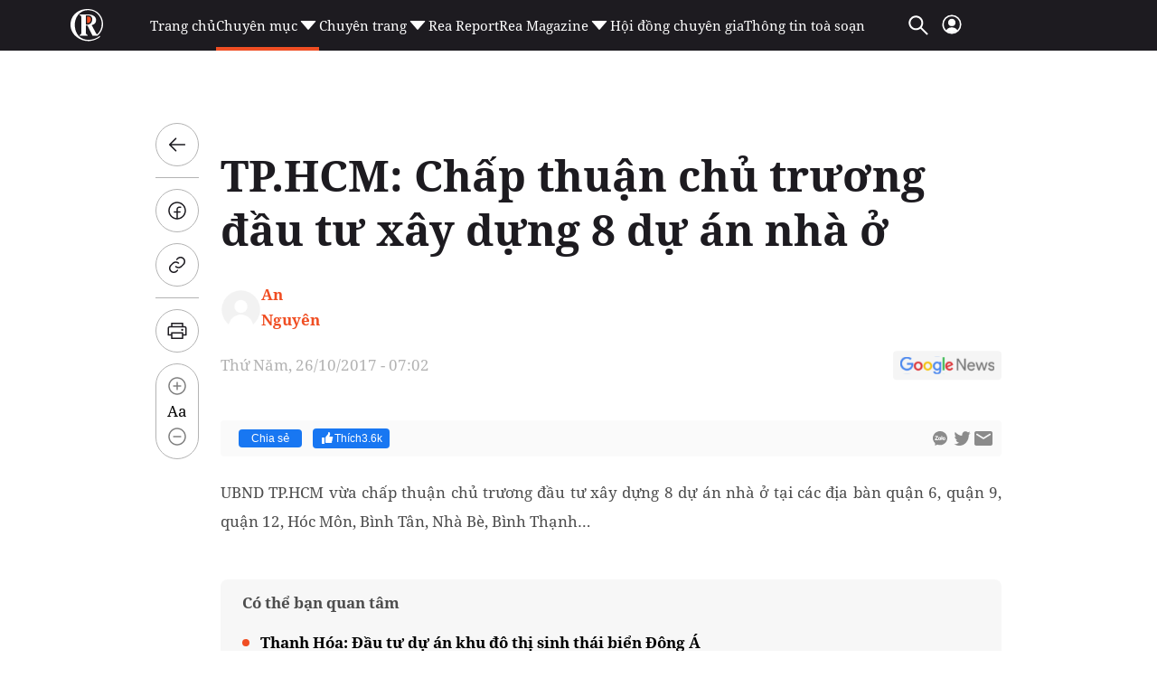

--- FILE ---
content_type: text/html; charset=utf-8
request_url: https://reatimes.vn/ajax-boxcungchuyenmuc/0.htm
body_size: 2506
content:
        
        <div class="box-category-item" data-newsid="202260122115421416">
            <a class="box-category-link-with-avatar img-resize" href="/dai-hoi-xiv-cua-dang-buoc-vao-ngay-lam-viec-chinh-thuc-thu-ba-thuc-hien-nhieu-noi-dung-quan-trong-202260122115421416.htm" title="&#x110;&#x1EA1;i h&#x1ED9;i XIV c&#x1EE7;a &#x110;&#x1EA3;ng b&#x1B0;&#x1EDB;c v&#xE0;o ng&#xE0;y l&#xE0;m vi&#x1EC7;c ch&#xED;nh th&#x1EE9;c th&#x1EE9; ba, th&#x1EF1;c hi&#x1EC7;n nhi&#x1EC1;u n&#x1ED9;i dung quan tr&#x1ECD;ng" data-id="202260122115421416" data-newstype="0">
                <img loading="lazy" src="https://cdn1z.reatimes.vn/zoom/264_165/652356615132086272/2026/1/22/avatar1769057453792-17690574543282066276536.jpg" alt="Đại hội XIV của Đảng bước v&#224;o ng&#224;y l&#224;m việc ch&#237;nh thức thứ ba, thực hiện nhiều nội dung quan trọng" width="264" height="165" data-type="avatar" class="box-category-avatar lazy" />
            </a>
            <div class="box-category-content">
                <h3 class="box-category-title-text">
                        <a data-type="title" data-linktype="newsdetail" class="box-category-link-title" href="/dai-hoi-xiv-cua-dang-buoc-vao-ngay-lam-viec-chinh-thuc-thu-ba-thuc-hien-nhieu-noi-dung-quan-trong-202260122115421416.htm" title="&#x110;&#x1EA1;i h&#x1ED9;i XIV c&#x1EE7;a &#x110;&#x1EA3;ng b&#x1B0;&#x1EDB;c v&#xE0;o ng&#xE0;y l&#xE0;m vi&#x1EC7;c ch&#xED;nh th&#x1EE9;c th&#x1EE9; ba, th&#x1EF1;c hi&#x1EC7;n nhi&#x1EC1;u n&#x1ED9;i dung quan tr&#x1ECD;ng" data-id="202260122115421416" data-newstype="0">
                            &#x110;&#x1EA1;i h&#x1ED9;i XIV c&#x1EE7;a &#x110;&#x1EA3;ng b&#x1B0;&#x1EDB;c v&#xE0;o ng&#xE0;y l&#xE0;m vi&#x1EC7;c ch&#xED;nh th&#x1EE9;c th&#x1EE9; ba, th&#x1EF1;c hi&#x1EC7;n nhi&#x1EC1;u n&#x1ED9;i dung quan tr&#x1ECD;ng
                        </a>
                </h3>
                <a class="box-category-category"  href="/chinh-sach-cuoc-song/thoi-su.htm" title="Th&#x1EDD;i s&#x1EF1;">Th&#x1EDD;i s&#x1EF1;</a>
                <span class="box-category-time time-ago" title="01/22/2026 12:01:00"></span>
                    <p data-type="sapo" class="box-category-sapo need-trimline" data-trimline="2">H&#xF4;m nay (22/1), &#x110;&#x1EA1;i h&#x1ED9;i &#x111;&#x1EA1;i bi&#x1EC3;u to&#xE0;n qu&#x1ED1;c l&#x1EA7;n th&#x1EE9; XIV c&#x1EE7;a &#x110;&#x1EA3;ng (&#x110;&#x1EA1;i h&#x1ED9;i XIV c&#x1EE7;a &#x110;&#x1EA3;ng) b&#x1B0;&#x1EDB;c v&#xE0;o ng&#xE0;y l&#xE0;m vi&#x1EC7;c ch&#xED;nh th&#x1EE9;c th&#x1EE9; ba, th&#x1EF1;c hi&#x1EC7;n nhi&#x1EC1;u n&#x1ED9;i dung quan tr&#x1ECD;ng theo ch&#x1B0;&#x1A1;ng tr&#xEC;nh &#x110;&#x1EA1;i h&#x1ED9;i, trong &#x111;&#xF3; c&#xF3; c&#xF4;ng t&#xE1;c nh&#xE2;n s&#x1EF1;.</p>
            </div>
        </div>
        <div class="box-category-item" data-newsid="202260122113451124">
            <a class="box-category-link-with-avatar img-resize" href="/dai-hoi-xiv-se-tao-dong-luc-de-viet-nam-tiep-tuc-cau-chuyen-phat-trien-day-cam-hung-202260122113451124.htm" title="&#x110;&#x1EA1;i h&#x1ED9;i XIV s&#x1EBD; t&#x1EA1;o &#x111;&#x1ED9;ng l&#x1EF1;c &#x111;&#x1EC3; Vi&#x1EC7;t Nam ti&#x1EBF;p t&#x1EE5;c c&#xE2;u chuy&#x1EC7;n ph&#xE1;t tri&#x1EC3;n &#x111;&#x1EA7;y c&#x1EA3;m h&#x1EE9;ng" data-id="202260122113451124" data-newstype="0">
                <img loading="lazy" src="https://cdn1z.reatimes.vn/zoom/264_165/652356615132086272/2026/1/22/avatar1769056332666-1769056332920343837249.jpg" alt="Đại hội XIV sẽ tạo động lực để Việt Nam tiếp tục c&#226;u chuyện ph&#225;t triển đầy cảm hứng" width="264" height="165" data-type="avatar" class="box-category-avatar lazy" />
            </a>
            <div class="box-category-content">
                <h3 class="box-category-title-text">
                        <a data-type="title" data-linktype="newsdetail" class="box-category-link-title" href="/dai-hoi-xiv-se-tao-dong-luc-de-viet-nam-tiep-tuc-cau-chuyen-phat-trien-day-cam-hung-202260122113451124.htm" title="&#x110;&#x1EA1;i h&#x1ED9;i XIV s&#x1EBD; t&#x1EA1;o &#x111;&#x1ED9;ng l&#x1EF1;c &#x111;&#x1EC3; Vi&#x1EC7;t Nam ti&#x1EBF;p t&#x1EE5;c c&#xE2;u chuy&#x1EC7;n ph&#xE1;t tri&#x1EC3;n &#x111;&#x1EA7;y c&#x1EA3;m h&#x1EE9;ng" data-id="202260122113451124" data-newstype="0">
                            &#x110;&#x1EA1;i h&#x1ED9;i XIV s&#x1EBD; t&#x1EA1;o &#x111;&#x1ED9;ng l&#x1EF1;c &#x111;&#x1EC3; Vi&#x1EC7;t Nam ti&#x1EBF;p t&#x1EE5;c c&#xE2;u chuy&#x1EC7;n ph&#xE1;t tri&#x1EC3;n &#x111;&#x1EA7;y c&#x1EA3;m h&#x1EE9;ng
                        </a>
                </h3>
                <a class="box-category-category"  href="/chinh-sach-cuoc-song/thoi-su.htm" title="Th&#x1EDD;i s&#x1EF1;">Th&#x1EDD;i s&#x1EF1;</a>
                <span class="box-category-time time-ago" title="01/22/2026 11:55:00"></span>
                    <p data-type="sapo" class="box-category-sapo need-trimline" data-trimline="2">Nh&#xE2;n d&#x1ECB;p Vi&#x1EC7;t Nam t&#x1ED5; ch&#x1EE9;c s&#x1EF1; ki&#x1EC7;n ch&#xED;nh tr&#x1ECB; tr&#x1ECD;ng &#x111;&#x1EA1;i &#x110;&#x1EA1;i h&#x1ED9;i &#x111;&#x1EA1;i bi&#x1EC3;u to&#xE0;n qu&#x1ED1;c l&#x1EA7;n th&#x1EE9; XIV c&#x1EE7;a &#x110;&#x1EA3;ng C&#x1ED9;ng s&#x1EA3;n Vi&#x1EC7;t Nam, &#x111;&#x1EA1;i s&#x1EE9; c&#xE1;c n&#x1B0;&#x1EDB;c &#x111;&#xE3; g&#x1EED;i l&#x1EDD;i ch&#xFA;c m&#x1EEB;ng v&#xE0; &#x111;&#xE1;nh gi&#xE1; cao t&#x1EA7;m nh&#xEC;n, nh&#x1EEF;ng &#x111;&#x1ECB;nh h&#x1B0;&#x1EDB;ng ph&#xE1;t tri&#x1EC3;n m&#x1EDB;i c&#x1EE7;a Vi&#x1EC7;t Nam, tin t&#x1B0;&#x1EDF;ng &#x110;&#x1EA1;i h&#x1ED9;i s&#x1EBD; m&#x1EDF; ra m&#x1ED9;t ch&#x1B0;&#x1A1;ng m&#x1EDB;i v&#x1EDB;i nh&#x1EEF;ng thay &#x111;&#x1ED5;i t&#xED;ch c&#x1EF1;c mang t&#xED;nh l&#x1ECB;ch s&#x1EED;.</p>
            </div>
        </div>
        <div class="box-category-item" data-newsid="202260119113209795">
            <a class="box-category-link-with-avatar img-resize" href="/ha-tinh-cu-the-hoa-chu-truong-tin-dung-uu-dai-phat-trien-nha-o-xa-hoi-202260119113209795.htm" title="H&#xE0; T&#x129;nh c&#x1EE5; th&#x1EC3; h&#xF3;a ch&#x1EE7; tr&#x1B0;&#x1A1;ng t&#xED;n d&#x1EE5;ng &#x1B0;u &#x111;&#xE3;i ph&#xE1;t tri&#x1EC3;n nh&#xE0; &#x1EDF; x&#xE3; h&#x1ED9;i" data-id="202260119113209795" data-newstype="0">
                <img loading="lazy" src="https://cdn1z.reatimes.vn/zoom/264_165/652356615132086272/2026/1/19/image-1768796273415626838128-0-0-506-810-crop-1768796281133230027887-0-0-497-795-crop-17687963201871231323658.jpg" alt="H&#224; Tĩnh cụ thể h&#243;a chủ trương t&#237;n dụng ưu đ&#227;i ph&#225;t triển nh&#224; ở x&#227; hội" width="264" height="165" data-type="avatar" class="box-category-avatar lazy" />
            </a>
            <div class="box-category-content">
                <h3 class="box-category-title-text">
                        <a data-type="title" data-linktype="newsdetail" class="box-category-link-title" href="/ha-tinh-cu-the-hoa-chu-truong-tin-dung-uu-dai-phat-trien-nha-o-xa-hoi-202260119113209795.htm" title="H&#xE0; T&#x129;nh c&#x1EE5; th&#x1EC3; h&#xF3;a ch&#x1EE7; tr&#x1B0;&#x1A1;ng t&#xED;n d&#x1EE5;ng &#x1B0;u &#x111;&#xE3;i ph&#xE1;t tri&#x1EC3;n nh&#xE0; &#x1EDF; x&#xE3; h&#x1ED9;i" data-id="202260119113209795" data-newstype="0">
                            H&#xE0; T&#x129;nh c&#x1EE5; th&#x1EC3; h&#xF3;a ch&#x1EE7; tr&#x1B0;&#x1A1;ng t&#xED;n d&#x1EE5;ng &#x1B0;u &#x111;&#xE3;i ph&#xE1;t tri&#x1EC3;n nh&#xE0; &#x1EDF; x&#xE3; h&#x1ED9;i
                        </a>
                </h3>
                <a class="box-category-category"  href="/dia-phuong.htm" title="&#x110;&#x1ECB;a ph&#x1B0;&#x1A1;ng">&#x110;&#x1ECB;a ph&#x1B0;&#x1A1;ng</a>
                <span class="box-category-time time-ago" title="01/22/2026 11:51:00"></span>
                    <p data-type="sapo" class="box-category-sapo need-trimline" data-trimline="2">Tr&#xEA;n c&#x1A1; s&#x1EDF; c&#xE1;c quy &#x111;&#x1ECB;nh c&#x1EE7;a Trung &#x1B0;&#x1A1;ng, H&#xE0; T&#x129;nh &#x111;&#xE3; ban h&#xE0;nh h&#x1B0;&#x1EDB;ng d&#x1EAB;n c&#x1EE5; th&#x1EC3; nh&#x1EB1;m tri&#x1EC3;n khai ch&#x1EE7; tr&#x1B0;&#x1A1;ng t&#xED;n d&#x1EE5;ng &#x1B0;u &#x111;&#xE3;i ph&#xE1;t tri&#x1EC3;n nh&#xE0; &#x1EDF; x&#xE3; h&#x1ED9;i (NOXH), l&#xE0;m r&#xF5; &#x111;&#x1ED1;i t&#x1B0;&#x1EE3;ng, &#x111;i&#x1EC1;u ki&#x1EC7;n v&#xE0; ti&#xEA;u ch&#xED; vay v&#x1ED1;n, qua &#x111;&#xF3; t&#x1EA1;o thu&#x1EAD;n l&#x1EE3;i cho ng&#x1B0;&#x1EDD;i d&#xE2;n v&#xE0; doanh nghi&#x1EC7;p ti&#x1EBF;p c&#x1EAD;n ngu&#x1ED3;n t&#xED;n d&#x1EE5;ng ph&#x1EE5;c v&#x1EE5; m&#x1EE5;c ti&#xEA;u an sinh v&#xE0; ph&#xE1;t tri&#x1EC3;n &#x111;&#xF4; th&#x1ECB;.</p>
            </div>
        </div>
        <div class="box-category-item" data-newsid="202260122110928835">
            <a class="box-category-link-with-avatar img-resize" href="/dai-hoi-xiv-cua-dang-xay-dung-dang-bo-chinh-phu-trong-sach-vung-manh-202260122110928835.htm" title="&#x110;&#x1EA1;i h&#x1ED9;i XIV c&#x1EE7;a &#x110;&#x1EA3;ng: X&#xE2;y d&#x1EF1;ng &#x110;&#x1EA3;ng b&#x1ED9; Ch&#xED;nh ph&#x1EE7; trong s&#x1EA1;ch, v&#x1EEF;ng m&#x1EA1;nh" data-id="202260122110928835" data-newstype="0">
                <img loading="lazy" src="https://cdn1z.reatimes.vn/zoom/264_165/652356615132086272/2026/1/22/xay-dung-dang-bo-chinh-phu-trong-sach-vung-manh-hien-thuc-hoa-cac-dot-pha-chien-luoc-2201-17690547614791337493296-0-0-513-820-crop-17690547637671921530931.jpg" alt="Đại hội XIV của Đảng: X&#226;y dựng Đảng bộ Ch&#237;nh phủ trong sạch, vững mạnh" width="264" height="165" data-type="avatar" class="box-category-avatar lazy" />
            </a>
            <div class="box-category-content">
                <h3 class="box-category-title-text">
                        <a data-type="title" data-linktype="newsdetail" class="box-category-link-title" href="/dai-hoi-xiv-cua-dang-xay-dung-dang-bo-chinh-phu-trong-sach-vung-manh-202260122110928835.htm" title="&#x110;&#x1EA1;i h&#x1ED9;i XIV c&#x1EE7;a &#x110;&#x1EA3;ng: X&#xE2;y d&#x1EF1;ng &#x110;&#x1EA3;ng b&#x1ED9; Ch&#xED;nh ph&#x1EE7; trong s&#x1EA1;ch, v&#x1EEF;ng m&#x1EA1;nh" data-id="202260122110928835" data-newstype="0">
                            &#x110;&#x1EA1;i h&#x1ED9;i XIV c&#x1EE7;a &#x110;&#x1EA3;ng: X&#xE2;y d&#x1EF1;ng &#x110;&#x1EA3;ng b&#x1ED9; Ch&#xED;nh ph&#x1EE7; trong s&#x1EA1;ch, v&#x1EEF;ng m&#x1EA1;nh
                        </a>
                </h3>
                <a class="box-category-category"  href="/chinh-sach-cuoc-song/thoi-su.htm" title="Th&#x1EDD;i s&#x1EF1;">Th&#x1EDD;i s&#x1EF1;</a>
                <span class="box-category-time time-ago" title="01/22/2026 11:25:00"></span>
                    <p data-type="sapo" class="box-category-sapo need-trimline" data-trimline="2">Ph&#xF3; Th&#x1EE7; t&#x1B0;&#x1EDB;ng Ch&#xED;nh ph&#x1EE7; Nguy&#x1EC5;n Ch&#xED; D&#x169;ng kh&#x1EB3;ng &#x111;&#x1ECB;nh quy&#x1EBF;t t&#xE2;m x&#xE2;y d&#x1EF1;ng &#x110;&#x1EA3;ng b&#x1ED9; Ch&#xED;nh ph&#x1EE7; trong s&#x1EA1;ch, v&#x1EEF;ng m&#x1EA1;nh, huy &#x111;&#x1ED9;ng s&#x1EE9;c m&#x1EA1;nh t&#x1ED5;ng h&#x1EE3;p th&#x1EF1;c hi&#x1EC7;n th&#x1EAF;ng l&#x1EE3;i Ngh&#x1ECB; quy&#x1EBF;t &#x110;&#x1EA1;i h&#x1ED9;i XIV.</p>
            </div>
        </div>
        <div class="box-category-item" data-newsid="202260122110424387">
            <a class="box-category-link-with-avatar img-resize" href="/tham-luan-cua-doan-dai-bieu-dang-bo-quan-doi-do-dai-tuong-phan-van-giang-trinh-bay-tai-dai-hoi-xiv-cua-dang-202260122110424387.htm" title="Tham lu&#x1EAD;n c&#x1EE7;a &#x110;o&#xE0;n &#x111;&#x1EA1;i bi&#x1EC3;u &#x110;&#x1EA3;ng b&#x1ED9; Qu&#xE2;n &#x111;&#x1ED9;i do &#x110;&#x1EA1;i t&#x1B0;&#x1EDB;ng Phan V&#x103;n Giang tr&#xEC;nh b&#xE0;y t&#x1EA1;i &#x110;&#x1EA1;i h&#x1ED9;i XIV c&#x1EE7;a &#x110;&#x1EA3;ng" data-id="202260122110424387" data-newstype="0">
                <img loading="lazy" src="https://cdn1z.reatimes.vn/zoom/264_165/652356615132086272/2026/1/22/avatar1769057099610-1769057100791815316880.jpg" alt="Tham luận của Đo&#224;n đại biểu Đảng bộ Qu&#226;n đội do Đại tướng Phan Văn Giang tr&#236;nh b&#224;y tại Đại hội XIV của Đảng" width="264" height="165" data-type="avatar" class="box-category-avatar lazy" />
            </a>
            <div class="box-category-content">
                <h3 class="box-category-title-text">
                        <a data-type="title" data-linktype="newsdetail" class="box-category-link-title" href="/tham-luan-cua-doan-dai-bieu-dang-bo-quan-doi-do-dai-tuong-phan-van-giang-trinh-bay-tai-dai-hoi-xiv-cua-dang-202260122110424387.htm" title="Tham lu&#x1EAD;n c&#x1EE7;a &#x110;o&#xE0;n &#x111;&#x1EA1;i bi&#x1EC3;u &#x110;&#x1EA3;ng b&#x1ED9; Qu&#xE2;n &#x111;&#x1ED9;i do &#x110;&#x1EA1;i t&#x1B0;&#x1EDB;ng Phan V&#x103;n Giang tr&#xEC;nh b&#xE0;y t&#x1EA1;i &#x110;&#x1EA1;i h&#x1ED9;i XIV c&#x1EE7;a &#x110;&#x1EA3;ng" data-id="202260122110424387" data-newstype="0">
                            Tham lu&#x1EAD;n c&#x1EE7;a &#x110;o&#xE0;n &#x111;&#x1EA1;i bi&#x1EC3;u &#x110;&#x1EA3;ng b&#x1ED9; Qu&#xE2;n &#x111;&#x1ED9;i do &#x110;&#x1EA1;i t&#x1B0;&#x1EDB;ng Phan V&#x103;n Giang tr&#xEC;nh b&#xE0;y t&#x1EA1;i &#x110;&#x1EA1;i h&#x1ED9;i XIV c&#x1EE7;a &#x110;&#x1EA3;ng
                        </a>
                </h3>
                <a class="box-category-category"  href="/chinh-sach-cuoc-song/thoi-su.htm" title="Th&#x1EDD;i s&#x1EF1;">Th&#x1EDD;i s&#x1EF1;</a>
                <span class="box-category-time time-ago" title="01/22/2026 10:00:00"></span>
                    <p data-type="sapo" class="box-category-sapo need-trimline" data-trimline="2">Ng&#xE0;y 21/1, &#x110;&#x1EA1;i h&#x1ED9;i XIV c&#x1EE7;a &#x110;&#x1EA3;ng ti&#x1EBF;n h&#xE0;nh phi&#xEA;n th&#x1EA3;o lu&#x1EAD;n t&#x1EA1;i h&#x1ED9;i tr&#x1B0;&#x1EDD;ng v&#x1EC1; c&#xE1;c v&#x103;n ki&#x1EC7;n &#x110;&#x1EA1;i h&#x1ED9;i. &#x110;&#x1EA1;i t&#x1B0;&#x1EDB;ng Phan V&#x103;n Giang, &#x1EE6;y vi&#xEA;n B&#x1ED9; Ch&#xED;nh tr&#x1ECB;, Ph&#xF3; b&#xED; th&#x1B0; Qu&#xE2;n &#x1EE7;y Trung &#x1B0;&#x1A1;ng, B&#x1ED9; tr&#x1B0;&#x1EDF;ng B&#x1ED9; Qu&#x1ED1;c ph&#xF2;ng &#x111;&#xE3; tr&#xEC;nh b&#xE0;y tham lu&#x1EAD;n c&#x1EE7;a &#x110;o&#xE0;n &#x111;&#x1EA1;i bi&#x1EC3;u &#x110;&#x1EA3;ng b&#x1ED9; Qu&#xE2;n &#x111;&#x1ED9;i t&#x1EA1;i &#x110;&#x1EA1;i h&#x1ED9;i. B&#xE1;o Qu&#xE2;n &#x111;&#x1ED9;i nh&#xE2;n d&#xE2;n tr&#xE2;n tr&#x1ECD;ng gi&#x1EDB;i thi&#x1EC7;u to&#xE0;n v&#x103;n tham lu&#x1EAD;n.</p>
            </div>
        </div>




--- FILE ---
content_type: text/html; charset=utf-8
request_url: https://www.google.com/recaptcha/api2/aframe
body_size: 224
content:
<!DOCTYPE HTML><html><head><meta http-equiv="content-type" content="text/html; charset=UTF-8"></head><body><script nonce="tGRdzuHd4orimJFfNTqkHw">/** Anti-fraud and anti-abuse applications only. See google.com/recaptcha */ try{var clients={'sodar':'https://pagead2.googlesyndication.com/pagead/sodar?'};window.addEventListener("message",function(a){try{if(a.source===window.parent){var b=JSON.parse(a.data);var c=clients[b['id']];if(c){var d=document.createElement('img');d.src=c+b['params']+'&rc='+(localStorage.getItem("rc::a")?sessionStorage.getItem("rc::b"):"");window.document.body.appendChild(d);sessionStorage.setItem("rc::e",parseInt(sessionStorage.getItem("rc::e")||0)+1);localStorage.setItem("rc::h",'1769060535632');}}}catch(b){}});window.parent.postMessage("_grecaptcha_ready", "*");}catch(b){}</script></body></html>